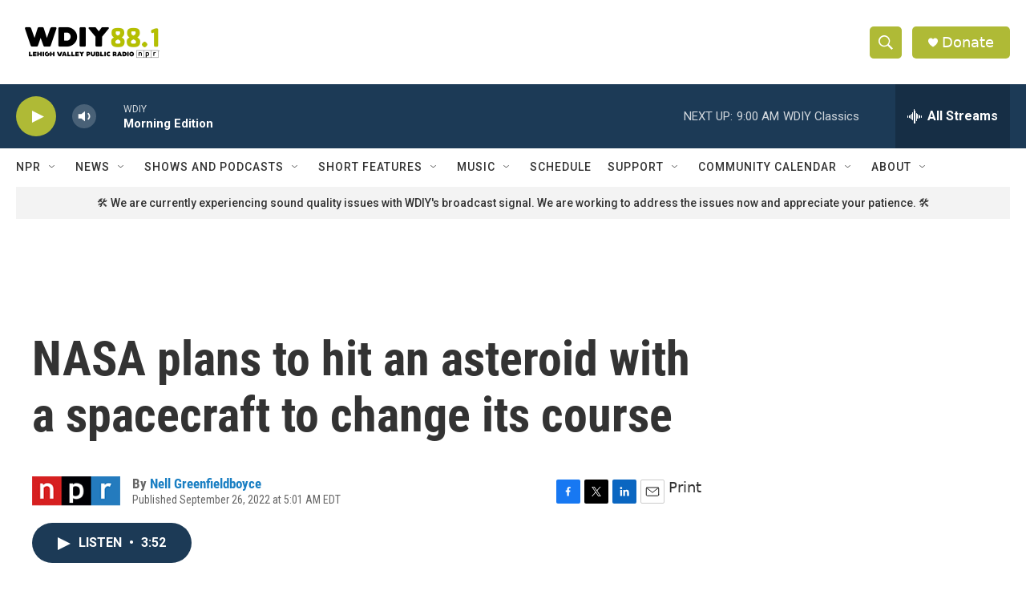

--- FILE ---
content_type: text/html; charset=utf-8
request_url: https://www.google.com/recaptcha/api2/aframe
body_size: 253
content:
<!DOCTYPE HTML><html><head><meta http-equiv="content-type" content="text/html; charset=UTF-8"></head><body><script nonce="KQQO48UzMo0OjpUX29ZkZw">/** Anti-fraud and anti-abuse applications only. See google.com/recaptcha */ try{var clients={'sodar':'https://pagead2.googlesyndication.com/pagead/sodar?'};window.addEventListener("message",function(a){try{if(a.source===window.parent){var b=JSON.parse(a.data);var c=clients[b['id']];if(c){var d=document.createElement('img');d.src=c+b['params']+'&rc='+(localStorage.getItem("rc::a")?sessionStorage.getItem("rc::b"):"");window.document.body.appendChild(d);sessionStorage.setItem("rc::e",parseInt(sessionStorage.getItem("rc::e")||0)+1);localStorage.setItem("rc::h",'1769001758360');}}}catch(b){}});window.parent.postMessage("_grecaptcha_ready", "*");}catch(b){}</script></body></html>